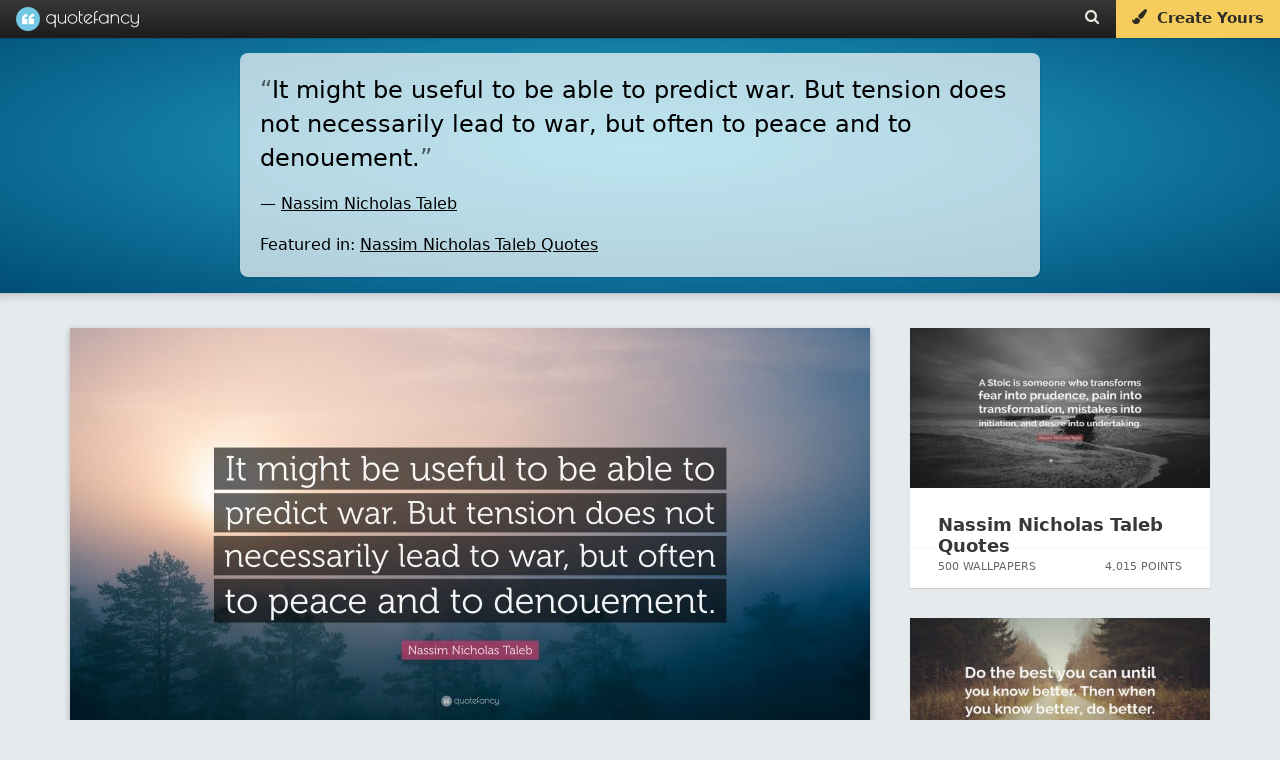

--- FILE ---
content_type: text/css
request_url: https://quotefancy.com/frontend/fonts/collection/v3/style.css
body_size: -71
content:
@font-face{font-family:'icomoon';src:url(fonts/icomoon.eot?9r10tf);src:url(fonts/icomoon.eot?9r10tf#iefix) format('embedded-opentype') , url(fonts/icomoon.ttf?9r10tf) format('truetype') , url(fonts/icomoon.woff?9r10tf) format('woff') , url(fonts/icomoon.svg?9r10tf#icomoon) format('svg');font-weight:normal;font-style:normal;font-display:block}[class^="icon-"],[class*=" icon-"]{font-family:'icomoon'!important;speak:never;font-style:normal;font-weight:normal;font-variant:normal;text-transform:none;line-height:1;-webkit-font-smoothing:antialiased;-moz-osx-font-smoothing:grayscale}.icon-picture:before{content:"\e900"}.icon-photos:before{content:"\e900"}.icon-images:before{content:"\e900"}.icon-search:before{content:"\e906"}.icon-paint-brush:before{content:"\e90d"}.icon-thumbs-down:before{content:"\e901"}.icon-thumbs-up:before{content:"\e902"}.icon-quote-left:before{content:"\e903"}.icon-cloud-download:before{content:"\e904"}.icon-image:before{content:"\e905"}.icon-photo:before{content:"\e905"}.icon-picture-o:before{content:"\e905"}.icon-camera:before{content:"\e907"}.icon-close:before{content:"\e908"}.icon-remove:before{content:"\e908"}.icon-times:before{content:"\e908"}.icon-star:before{content:"\e90c"}

--- FILE ---
content_type: application/javascript
request_url: https://quotefancy.com/frontend/js/modules/quote,_quote.hud.js,qv==20+menu,_menu.js,qv==4+placement,_stickyfix.js,qv==3.pagespeed.jc.7rDiaXaic6.js
body_size: 1427
content:
var mod_pagespeed_5LWdaYyZek = "var wallpapersLoaded=[];$(document).ready(function(){getWallpapers();});function getWallpapers(){$.ajax({url:\"/ajax/Quote/GetWallpapers\",type:'POST',cache:false,dataType:'json',data:{'skip_quotes':wallpapersLoaded,'quote_id':quote_id},success:function(response){var wallpapers=response.message.wallpapers;var hud_template=response.message.hud_template;var wallpaper_template=response.message.wallpaper_template;wallpapers.forEach(function(wallpaper){wallpapersLoaded.push(wallpaper.quote.id);wallpapersLoaded=$.unique(wallpapersLoaded);if(!$('#wall'+wallpaper.id).length){var wallpaper_html=buildHTML(wallpaper_template,{'wallpaper_id':wallpaper.id});$(wallpaper_html).insertAfter('.wallpaper:last');}var contribution_id=wallpaper.contribution_id;var quote=wallpaper.quote;var author=wallpaper.author;var picture=wallpaper.picture;var license=wallpaper.license;var reference=wallpaper.reference;var reference_name='';if(reference!==null){reference_name=reference.name;}var votes=wallpaper.votes;var wallpapers_s='';if(quote.wallpaper_count>1){wallpapers_s='s';}var wallpaper_url_4k='https://quotefancy.com/media/wallpaper/3840x2160/'+wallpaper.id+'-'+quote.wallpaper_handle+'.jpg';var quote_text_with_slash=quote.text;var quote_text_no_slash=quote_text_with_slash.replace(/\\\\'/g,\"'\");var author_name_with_slash=author.name;var author_name_no_slash=author_name_with_slash.replace(/\\\\'/g,\"'\");var wallpaper_title=author_name_no_slash+' Quote: “'+quote_text_no_slash+'”';var hud_html=buildHTML(hud_template,{'quote_id':quote.id,'contribution_id':contribution_id,'quote_handle':quote.url_handle,'quote_text':quote.text,'quote_text_wallpaper':quote.text,'quote_text_no_slash':quote_text_no_slash,'quote_reference':reference_name,'author_name':author.name,'author_name_no_slash':author_name_no_slash,'author_id':author.id,'wallpaper_id':wallpaper.id,'wallpaper_title':wallpaper_title,'picture_author_name':picture.author_name,'picture_source_url':picture.source_url,'license_name':license.name,'license_description':license.description,'upvotes':votes.upvotes,'downvotes':votes.downvotes,'upvotes_members':votes.upvotes_members,'downvotes_members':votes.upvotes_members,'upvotes_guests':votes.upvotes_guests,'downvotes_guests':votes.upvotes_guests,'wallpaper_count':quote.wallpaper_count+' Wallpaper'+wallpapers_s,'wallpaper_url_4k':wallpaper_url_4k});$('#hud'+wallpaper.id).html(hud_html);if(Device.isDesktop){$('#hud'+wallpaper.id+' .tooltip').tooltipster();$('#wallpaper_copyright_'+wallpaper.id).tooltipster();}});}});}function buildHTML(template,params){$.each(params,function(paramName,paramValue){for(i=0;i<20;i++){template=template.replace('\u003c!--['+paramName+']\u002d->',paramValue);}});return template;}function showMore(){for(i=0;i<collectionSettings.AUTOLOAD_CHUNK_COUNT;i++){$(\".wallpaper:hidden:first\").fadeIn(300);}attachControls();}";
var mod_pagespeed_rzt42Q58vs = "var mouseOnWallpaper=false;document.oncontextmenu=function(){if(mouseOnWallpaper){showContextMenu();return false;}else{document.getElementById(\"rmenu\").className=\"hidemenu\";}};$('document').on('contextmenu','img',function(){prepCM($(this).attr('data-wallpaper-id'));showContextMenu();window.event.returnValue=false;window.event.preventDefault();window.event.stopPropagation();return false;});var IE=document.all?true:false;document.onmousemove=getMouseXY;var tempX=0;var tempY=0;function getMouseXY(e){if(IE){tempX=event.clientX+document.body.scrollLeft;tempY=event.clientY+document.body.scrollTop;}else{tempX=e.pageX;tempY=e.pageY;}if(tempX<0){tempX=0;}if(tempY<0){tempY=0;}return true;}$('img').mouseover(function(){var attr=$(this).attr('data-wallpaper-id');if(typeof attr!==typeof undefined&&attr!==false){mouseOnWallpaper=true;prepCM($(this).attr('data-wallpaper-id'));}else{mouseOnWallpaper=false;}});$('img').mouseleave(function(){mouseOnWallpaper=false;});function showContextMenu(){$('#rmenu').removeClass('hidemenu');$('#rmenu').addClass('showmenu');$('#rmenu').css('top',tempY-$(window).scrollTop());if($(window).width()-$('#rmenu').width()<tempX){$('#rmenu').css('left',$(window).width()-$('#rmenu').width()-30);}else{$('#rmenu').css('left',tempX);}}$(document).bind(\"click\",function(event){document.getElementById(\"rmenu\").className=\"hidemenu\";});function prepCM(wallpaper_id){$('#menu_download').attr('href',$('#download_'+wallpaper_id).attr('data-dl'));$('#menu_permalink').attr('href',$('#permalink_'+wallpaper_id).attr('href'));$('#menu_newtab').attr('href',$('#download_'+wallpaper_id).attr('href'));$('#menu_view_quote').attr('wallpaper-id',wallpaper_id);}$('#menu_view_quote').click(function(){$('#hud_quote_text_'+$(this).attr('wallpaper-id')).click();});$('#menu_download').click(function(){var wallpaper_id=$('#menu_view_quote').attr('wallpaper-id');var contribution_id=$('#download_'+wallpaper_id).attr('contribution-id');downloadWallpaper(wallpaper_id);logDownloadV2(contribution_id,wallpaper_id);});";
var mod_pagespeed_2fdbl9pbN3 = "function QFStickyAdCoversContent(){if($('.split-right').length===0){return false;}if($('#sidebar_btf_sticky_wrapper').length===0){return false;}var sticky_ad_height=$('#sidebar_btf_sticky_wrapper').height();if(sticky_ad_height<1){return false;}if($('.split-left').height()<2700){return false;}var content_height=$('.split-left').height();var content_offset=$('.split-left').offset().top;var content_remaining_to_scroll=(content_height+content_offset)-$(document).scrollTop();return content_remaining_to_scroll<(sticky_ad_height+40);}var qf_sticky_unstuck=false;$(document).ready(function(){$(document).scroll(function(){if(QFStickyAdCoversContent()){qf_sticky_unstuck=true;$('#sidebar_btf_sticky_wrapper').removeClass('mv-stuck');}else{if(qf_sticky_unstuck){qf_sticky_unstuck=false;$('#sidebar_btf_sticky_wrapper').addClass('mv-stuck');}}});});";
